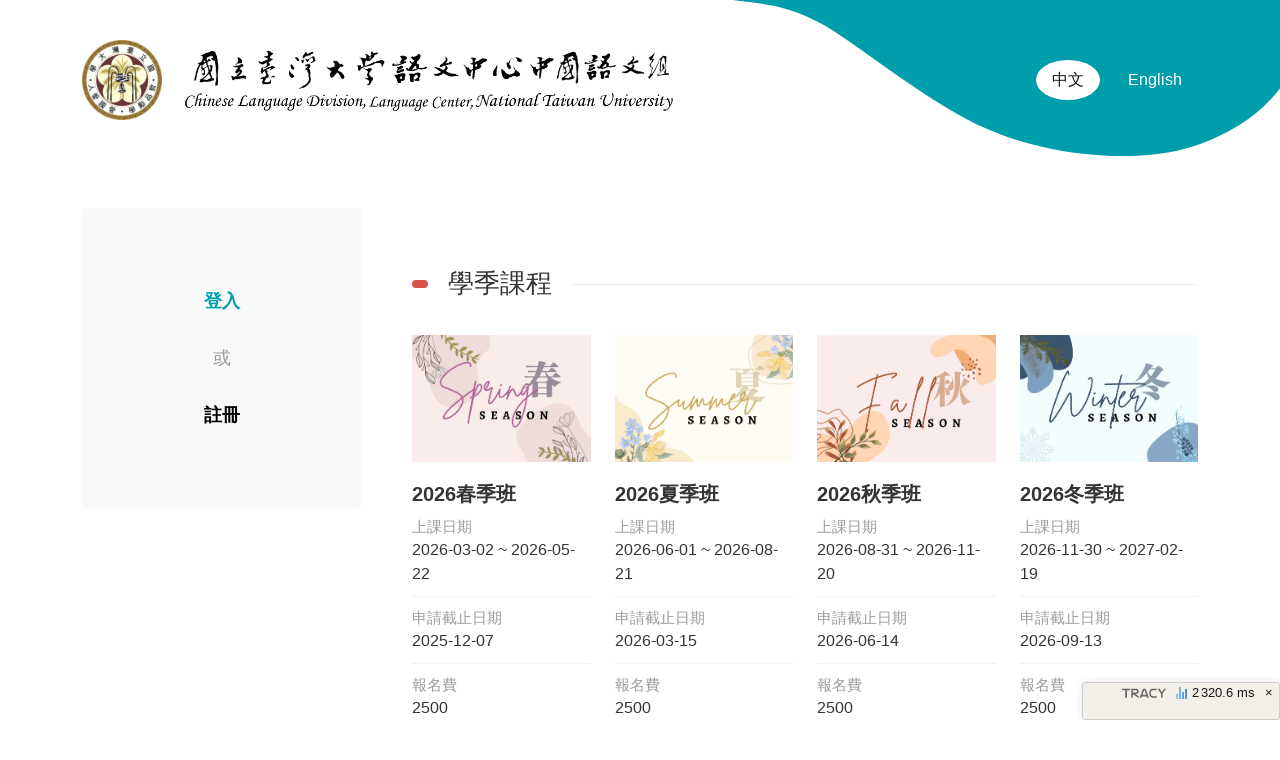

--- FILE ---
content_type: text/css
request_url: https://cld.cloud.ntu.edu.tw/template-custom/stylesheets/custom.css
body_size: 261
content:
body {
    /*font-size: 14px;*/
}

.custom-select {
    color: #0c0f11;
}

.matters-assignment-wrapper .item-hd .item-project {
    font-size: 14px;
}

.md-toast-top-center {
    top: 10vh;
    right: 43vw;
}

@media (max-width: 900px) {
    .md-toast-top-center {
        top: 10vh;
        right: 20vw;
    }
}

@media (min-width: 576px) {
    .date-time-date {
        flex: 0 0 auto;
        width: 50% !important;
    }
}

@media (min-width: 576px) {
    .date-time-range {
        flex: 0 0 auto;
        width: 23% !important;
    }
}

@media (min-width: 576px) {
    .date-range {
        flex: 0 0 auto;
        width: 46% !important;
    }
}



--- FILE ---
content_type: text/javascript
request_url: https://cld.cloud.ntu.edu.tw/jesda-package/custom.js
body_size: 5100
content:
/**
 Custom module for you to write your own javascript functions
 **/
var Jesda = (function () {

    var toastrOptions = {
        closeButton: true,
        debug: false,
        positionClass: "md-toast-top-center",
        onclick: null,
        showDuration: "1000",
        hideDuration: "1000",
        timeOut: "2000",
        extendedTimeOut: "3000",
        showEasing: "swing",
        hideEasing: "linear",
        showMethod: "fadeIn",
        hideMethod: "fadeOut",
    };
    var currentFormList;

    var _initModal = function () {

    };

    var _createModal = function (id, modalType) {
        _initModal();
        var dialogClass = "";
        var modalClass = "";

        modalType = modalType || "";
        switch (modalType) {
            case "fullWidth":
                dialogClass += " modal-fluid modal-dialog-scrollable ";
                break;
            case "large":
                dialogClass += " modal-lg ";
                break;
            case "xlarge":
                dialogClass += " modal-xl ";
                break;
            case 'xxlarge':
                dialogClass += " modal-xxl ";
                break;
            case "small":
                dialogClass += " modal-sm ";
                break;
        }

        if (id == undefined) {
            id = 'modal-' + (new Date()).getTime();
        }

        if ($("#" + id).length == 0) {
            var basic = '<div id="' + id + '" class="modal fade" tabindex="-1" aria-hidden="true">' + '<div class="modal-dialog ' + dialogClass + '">' + '<div class="modal-content">' + '<div class="modal-body p-0"></div>' + '</div>' + '</div>' + '</div>';
            $("body").append(basic);
        }

        return $("#" + id);
    };

    var _handlePageWidth = function () {
        if ($(".jesda-navigation").length) {
            Jesda.fullWidth(false);
            $(".page-content").addClass("bg-white");
        }
    };

    var _lastToastr;

    let _getBootBoxFooter = function (type, setting) {
        let buttonSetting = setting['buttons'] ? setting['buttons'] : {};
        switch (type) {
            case 'dialog':
                let buttonsHtml = Object.keys(buttonSetting).map(btnKey => {
                    let btn = buttonSetting[btnKey];
                    let btnTitle = btn['label'] ? btn['label'] : '';
                    let btnClassName = btn['className'] ? btn['className'] : 'btn btn-default';
                    return `<button type="button" class="${btnClassName} btn-${btnKey}">${btnTitle}</button>`;
                }).join('');
                return `
                <div class="modal-footer">
                    ${buttonsHtml}
                </div>`;
            case 'confirm':
            case 'prompt':

                let confirmTitle = buttonSetting && buttonSetting['confirm'] && buttonSetting['confirm']['label'] ? buttonSetting['confirm']['label'] : '確定';
                let cancelTitle = buttonSetting && buttonSetting['cancel'] && buttonSetting['cancel']['label'] ? buttonSetting['cancel']['label'] : '取消';

                let confirmClassName = buttonSetting && buttonSetting['confirm'] && buttonSetting['confirm']['className'] ? buttonSetting['confirm']['className'] : 'btn btn-primary';
                let cancelClassName = buttonSetting && buttonSetting['cancel'] && buttonSetting['cancel']['className'] ? buttonSetting['cancel']['className'] : 'btn btn-secondary';

                return `
                <div class="modal-footer">
                    <button type="button" class="${confirmClassName} ${type}-button">${confirmTitle}</button>
                    <button type="button" class="${cancelClassName}" data-bs-dismiss="modal">${cancelTitle}</button>
                </div>`;

            case 'alert':
                return `
                <div class="modal-footer">
                    <button type="button" class="btn btn-secondary" data-bs-dismiss="modal">關閉</button>
                </div>`;
        }
        return `<div class="modal-footer"></div>`
    }

    let _getBootBoxHeader = function (type, setting) {
        let title = setting['title'];
        switch (type) {
            case 'confirm':
            case 'alert':
            case 'dialog':
                return `
                <div class="modal-header">
                    <h5 class="modal-title">${title}</h5>
                </div>`;
            case 'prompt':
                return title ? `
                <div class="modal-header">
                    <h5 class="modal-title">${title}</h5>
                </div>` : '';
        }
        return '';
    }

    let _getBootBoxInputHtml = function (setting) {
        let inputType = setting['inputType'];
        let inputOptions = setting['inputOptions'] && setting['inputOptions'].length > 0 ? setting['inputOptions'] : [{
            text: '', value: 1
        }];

        let inputOptionsHtml = [];
        let key = 0;

        let input = '';
        switch (inputType) {
            case 'checkbox':
            case 'radio':
                key = 0;
                inputOptionsHtml = inputOptions.map(item => `
                            <div class="form-check">
                                <input type="${inputType}" 
                                       name="${inputType}-input" 
                                       id="${inputType}-input-${key}" 
                                       value="${item.value}" 
                                       class="form-check-input"
                                       >
                                <label class="form-check-label active" 
                                       for="${inputType}-input-${key++}"
                                       >
                                       ${item.text}
                                </label>
                            </div>`);
                input = `<div>${inputOptionsHtml.join('')}</div>`;
                break;
            case 'select':
                inputOptionsHtml = inputOptions.map(item => `
                                <option value="${item.value}">${item.text}</option>
                            `);
                input = `<select name="${inputType}-input" class="browser-default custom-select">${inputOptionsHtml.join('')}</select>`;
                break;
            default:
                input = `
                        <input class="form-control" type="${inputType}" name="${inputType}-input">
                        `;
                break;
        }
        return input;
    }


    let _getBootBoxContent = function (type, message, setting) {
        switch (type) {
            case 'alert':
            case 'confirm':
            case 'dialog':
                return `<div class="p-3">${message}</div>`;
            case 'prompt':
                let input = _getBootBoxInputHtml(setting);
                return `
<div class="p-3">
    <div class="form-group">
        <label class="form-label">${message}</label>
        ${input}
    </div>
</div>`;
        }
    }

    let _bootBoxEvent = function (type, modelMain, funcInvoke, setting) {
        let typeButton = modelMain.find(`.${type}-button`);

        switch (type) {
            case 'dialog':
                let buttonSetting = setting['buttons'] ? setting['buttons'] : {};

                Object.keys(buttonSetting).forEach(btnKey => {
                    let btn = modelMain.find(`.btn-${btnKey}`);
                    let btnRowSetting = buttonSetting[btnKey];
                    let funcCallBack = btnRowSetting['callback'] ? btnRowSetting['callback'] : () => {
                        console.log(`btn-${btnKey}`)
                    };
                    btn.off('click');
                    btn.on('click', () => {
                        let bootstrapModal = bootstrap.Modal.getOrCreateInstance(modelMain);
                        bootstrapModal.hide();
                        funcCallBack();
                    });
                });
                break;
            case 'confirm':
                if (typeButton.length !== 0) {
                    typeButton.off('click');
                    typeButton.on('click', () => {
                        let bootstrapModal = bootstrap.Modal.getOrCreateInstance(modelMain);
                        bootstrapModal.hide();
                        funcInvoke();
                    });
                }
                break;
            case 'prompt':
                if (typeButton.length !== 0) {
                    typeButton.off('click');
                    let inputType = setting['inputType'];

                    typeButton.on('click', () => {
                        let bootstrapModal = bootstrap.Modal.getOrCreateInstance(modelMain);
                        bootstrapModal.hide();
                        let inputVal = '';
                        switch (inputType) {
                            case 'checkbox':
                                inputVal = $(`input[name=${inputType}-input]:checked`).map(function () {
                                    return $(this).val();
                                }).get();
                                break;
                            case 'radio':
                                inputVal = $(`input[name=${inputType}-input]:checked`).val();
                                break;
                            case 'select':
                                inputVal = $(`select[name=${inputType}-input]`).find(":selected").val();
                                break;
                            default:
                                inputVal = $(`input[name=${inputType}-input]`).val();
                                break;
                        }
                        funcInvoke(inputVal);
                    });
                }
                break;
        }
    }

    let _createBootBox = function (type, size, title, message, funcInvoke, setting = {}) {
        let modelMain = _createModal(type, size);
        let content = modelMain.find('.modal-content');
        let body = modelMain.find('.modal-body');

        let bodyContent = _getBootBoxContent(type, message, setting);

        body.html('');
        body.append(bodyContent);

        setting['title'] = setting['title'] ? setting['title'] : title;

        if (modelMain.find('.modal-header').length === 0) {
            let modalHeader = _getBootBoxHeader(type, setting);
            content.prepend(modalHeader);
        }

        modelMain.find('.modal-title').text(title);

        if (modelMain.find('.modal-footer').length === 0) {
            let modalFooter = _getBootBoxFooter(type, setting);
            content.append(modalFooter);
        }

        _bootBoxEvent(type, modelMain, funcInvoke, setting);

        let bootstrapModal = bootstrap.Modal.getOrCreateInstance(modelMain);
        bootstrapModal.show();
    };

    // public functions
    return {
        init: function () {
            _handlePageWidth();
        },
        alert: function (message, title = '通知') {
            _createBootBox('alert', 'large', title, message, null);
        },
        confirm: function (message, funcInvoke, title = '通知', setting = {}) {
            _createBootBox('confirm', 'large', title, message, funcInvoke, setting);
        },
        prompt: function (message, funcInvoke, title = '', setting = {}) {
            setting['inputType'] = setting['inputType'] ? setting['inputType'] : 'input';
            _createBootBox('prompt', 'large', title, message, funcInvoke, setting);
        },
        promptConfig: function (setting) {
            let title = setting['title'] ? setting['title'] : '';
            let message = setting['message'] ? setting['message'] : '';
            let funcInvoke = setting['callback'] ? setting['callback'] : (item) => {
                console.log(item)
            };
            _createBootBox('prompt', 'large', title, message, funcInvoke, setting)
        },
        dialog: function (setting) {
            let title = setting['title'] ? setting['title'] : '';
            let message = setting['message'] ? setting['message'] : '';
            let modalSize = setting['size'] ? setting['size'] : 'large';
            _createBootBox('dialog', modalSize, title, message, null, setting);
        },
        message: function (type, msg, title) {
            if (title === undefined) title = type;
            type = type.toLowerCase();

            if (_lastToastr) {
                toastr.clear(_lastToastr);
            }

            toastr.options = toastrOptions;

            _lastToastr = toastr[type](msg, title);
        },

        fullWidth: function (boolean) {
            if (boolean === undefined) {
                boolean = true;
            }

            if (boolean) {
                $("body").addClass("page-full-width");
            } else {
                $("body").removeClass("page-full-width");
            }
        },

        modal: function (url, id, load, callback, modalType) {

            var autoRemove = false;
            if (id == undefined) autoRemove = true;

            var $modal = _createModal(id, modalType);

            var $load = $modal;
            if (load != undefined) {
                $load = $modal.find(load);
            } else {
                $load = $modal.find(".modal-body");
            }

            url = url + '?_=' + uid();

            // create the backdrop and wait for next modal to be triggered
            // $("body").modalmanager("loading");
            let modalInstance = $modal[0];

            $load.load(url, function (responseText, textStatus, XMLHttpRequest) {

                if (textStatus == "error") {
                    Jesda.message("Error", "Error " + XMLHttpRequest.status);
                } else if (textStatus == "success") {
                    $modal.appendTo("body");
                    let bootstrapModal = bootstrap.Modal.getOrCreateInstance(modalInstance);
                    bootstrapModal.show();
                }

                if (callback != undefined) {
                    callback($modal.attr("id"));
                }
            });
            $modal.on("hidden.bs.modal", function (e) {
                if (autoRemove) {
                    let bootstrapModal = bootstrap.Modal.getOrCreateInstance(modalInstance);
                    bootstrapModal.dispose();
                    $modal.remove();
                }
            });

            return $modal;
        },

        // 跳出 Dialog 編輯資料
        formModal: function (formAjaxUrl, dialogId, dialogSize) {

            if (formAjaxUrl == undefined || formAjaxUrl == '') {
                Jesda.message("Error", "Ajax url is empty");
                return;
            }

            if (dialogSize == undefined) {
                dialogSize = 'large';
            }
            Jesda.modal(formAjaxUrl, dialogId, null, null, dialogSize)
        },

        formList: {
            remove: function (id, obj) {
                if (!$(".form-list-check-" + id + ":checked").length) {
                    Jesda.message("Error", "沒有選取要刪除資料");
                    return;
                }

                var _sn = [];
                $(".form-list-check-" + id + ":checked").each(function () {
                    _sn.push($(this).val());
                });

                var _url = $(obj).attr("data-url");
                if (!_url) {
                    Jesda.message("Error", "button沒有設定data-url");
                    return;
                }

                Jesda.confirm("確認要將資料刪除? 刪除後就不能再還原!!!", function (result) {
                    if (result) {
                        if ($.blockUI) {
                            App.blockUI({
                                target: $(obj).closest(".formList"),
                            });
                        }

                        $.ajax({
                            url: _url, data: {sn: _sn}, success: function (response) {
                                if (response == "OK") {
                                    Jesda.formList.load(obj);
                                    Jesda.message("Success", "刪除成功");
                                } else {
                                    Jesda.message("Error", response);
                                }

                                if ($.blockUI) {
                                    App.unblockUI({
                                        target: $(obj).closest(".formList"),
                                    });
                                }
                            }, error: function (xhr) {
                                console.log(xhr.responseText);
                            },
                        });
                    }
                });
            },

            load: function (obj) {
                var frame = $(obj).closest(".formList");
                var link = frame.attr("data-link");

                $.ajax({
                    url: link, beforeSend: function () {
                        App.blockUI({target: frame});
                    }, success: function (html) {
                        frame.html(html);
                        App.initUniform("input[type=checkbox]");
                    }, error: function (xhr) {
                        console.log(xhr.responseText);
                    }, complete: function () {
                        App.unblockUI({target: frame});
                    },
                });
            },

            reload: function (obj) {
                Jesda.formList.load(obj);
                //Jesda.message('success', '更新成功');
            },

            checkall: function (id, obj) {
                $(".form-list-check-" + id).prop("checked", $(obj).prop("checked"));
                App.updateUniform(".form-list-check-" + id);
            },

            modalOpen: function (url, obj, modalType) {
                var reloadFormList = function () {
                    Jesda.formList.reload(obj);
                };

                var changeSubmit = function (id) {
                    $("#" + id)
                        .find("button[type=submit]")
                        .click(function (e) {
                            e.preventDefault ? e.preventDefault() : (e.returnValue = false);
                            Jesda.formList.formSubmit("#" + id, reloadFormList);
                        });
                };

                var modal = Jesda.modal(url, undefined, undefined, changeSubmit, modalType);
            },

            formSubmit: function (obj, successCallback, errorCallback) {
                var $form = $(obj).find("form");
                var _url = $form.attr("action");

                $(obj)
                    .find("button[type=submit]")
                    .button("loading");

                var formData = Jesda.formList.formatFormData(obj);

                $.ajax({
                    url: _url, type: "POST", data: formData, cache: false, processData: false, // Don't process the files
                    contentType: false, // Set content type to false as jQuery will tell the server its a query string request
                    success: function (response) {
                        if (response == "OK") {
                            Jesda.message("Success", "儲存成功");
                            if (successCallback !== undefined) {
                                successCallback();
                            }
                            $(obj).modal("hide");
                        } else {
                            if (errorCallback !== undefined) {
                                errorCallback();
                            }
                            Jesda.message("Error", response);
                        }

                        $(obj)
                            .find("button[type=submit]")
                            .button("reset");
                    }, error: function (xhr, status) {
                        console.log("error:" + xhr.responseText + status);
                    },
                });
            },

            formatFormData: function (obj) {
                var $form = $(obj).find("form");
                var formData = new FormData($form[0]);
                $form.find("input:file").each(function () {
                    formData.append($(this).attr("name"), $(this)[0].files[0]);
                });

                return formData;
            },
        },
    };
})();

function JdSubmit(id) {
    if (id) {
        $("#" + id).submit();
    } else {
        $("form").submit();
    }
}

function JdSubmitAndExit(id) {
    if ($("#close").length == 0) {
        var _form = id ? $("#" + id) : $("form");
        _form.prepend('<input type="hidden" id="close" name="close" value="1" />');
    } else {
        $("#close").val(1);
    }

    JdSubmit(id);
}

function JdSubmitAndNext(id) {
    if (id) {
        $("#" + id)
            .prepend('<input type="hidden" name="new" value="1" />')
            .submit();
    } else {
        $("form")
            .prepend('<input type="hidden" name="new" value="1" />')
            .submit();
    }
}

function maskPage(_msgText) {
    if (!$.blockUI) {
        // 以一個 JS 檔換算所在相對路徑
        var _blockUiJsPath = $('script[src$="/jesda-package/custom.js"]')
            .attr("src")
            .replace(/\jesda\/custom\.js$/, "js/jquery.blockUI.js");

        $.getScript(_blockUiJsPath, function (data, textStatus, jqxhr) {
            maskPageShow(_msgText);
        });
    } else {
        maskPageShow(_msgText);
    }
}

function maskPageShow(_msgText) {
    _msgText = _msgText || "資料處理中，請稍候";
    if (!_msgText) return;

    // 以一個 JS 檔換算所在相對路徑
    var _loadingImgPath = $('script[src$="/jesda-package/custom.js"]')
        .attr("src")
        .replace(/\jesda\/custom\.js$/, "template/assets/loading.gif");

    $.blockUI({
        message: '<div style="font-size: 17px;"><i class="fa fa-spinner fa-spin"></i><span class="ml-2"> ' + _msgText + "</span></div>",
        baseZ: 1500,
        css: {
            border: "none",
            width: "50%",
            height: "68px",
            left: "25%",
            padding: "22px",
            "-webkit-border-radius": "5px",
            "-moz-border-radius": "5px",
            backgroundColor: "#000",
            opacity: 0.55,
            color: "#fff",
        },
        overlayCSS: {backgroundColor: "#999"},
    });
}

function maskPageUnset() {
    setTimeout(function () {
        $.unblockUI();
    }, 100);
}

function uid() {
    var result = '';
    for (var i = 0; i < 32; i++) result += Math.floor(Math.random() * 16).toString(16).toUpperCase();
    return result
}


--- FILE ---
content_type: text/javascript
request_url: https://cld.cloud.ntu.edu.tw/jesda-package/jesda.js
body_size: 925
content:
var ConfirmSaveBeforeExit = true; // 離開頁面前先儲存
var DataChanged = false;
var TabClosed = false;

function JdCloseTab(url) {
    if (TabClosed) return;
    if (DataChanged && !confirm('資料已修改尚未儲存！確定要離開此網頁？')) {
        return;
    }
    TabClosed = true;
    location.href = url;
}

function JdGoto(url) {
    if (ConfirmSaveBeforeExit && DataChanged && !confirm('資料已修改尚未儲存！確定要離開此網頁？')) {
        return;
    }
    location.href = url;
}

function JdResizeHeight(selector, marginTop, minHeight)
{
    var windowHeight = $(window).height();
    var blockHeight = windowHeight - marginTop;
    if (windowHeight - marginTop > minHeight) {
        $(selector).css('height', blockHeight +'px');
    }
}

/**
 *  將項目加入列表中
 *
 * @param object  list       Select Object
 * @param integer item_value Value of item
 * @param string  item_name  Name of item
 */
function _JdListItemAdd(list, op) {

    if (op.value == '') return;

    if (list.options.length == 1 && list.options[0].value == '') {
        list.options.length = 0;
    }

    var oSelected = null;
    if (list.selectedIndex >= 0) {
        oSelected = list.options[list.selectedIndex];
    }

    var oOption = document.createElement("OPTION");
    oOption.text = op.text;
    oOption.value = op.value;
    try {
        list.add(oOption, oSelected);
    } catch (e) {
        list.add(oOption, list.selectedIndex);
    }
}
/**
 * 選取或移除權限
 *
 * @param object src  Source SELECT object
 * @param object dest Dest SELECT object
 * @param array  perm All perms
 */
function JdItemMove(src, dest) {
    var list_src  = $('#'+src).get(0);
    var list_dest = $('#'+dest).get(0);
    for(var i=0; i<list_src.options.length; i++) {
        if (list_src.options[i].selected) {
            _JdListItemAdd(list_dest, list_src.options[i]);
        }
    }
    for(var i=list_src.options.length-1; i>=0; i--) {
        if (list_src.options[i].selected) {
            list_src.remove(list_src.options[i].index);
        }
    }
}
/**
 * 選取或移除全部權限
 *
 * @param object src  Source SELECT object
 * @param object dest Dest SELECT object
 * @param array  perm All perms
 */
function JdItemAll(src, dest) {
    var list_src  = $('#'+src).get(0);
    var list_dest = $('#'+dest).get(0);
    while(list_src.options.length > 0) {
        _JdListItemAdd(list_dest, list_src.options[0]);
        list_src.remove(0);
    }
    list_src.length = 0;
}

--- FILE ---
content_type: image/svg+xml
request_url: https://cld.cloud.ntu.edu.tw/template-custom/defaults/assets/bg-wave.svg
body_size: 639
content:
<?xml version="1.0" encoding="utf-8"?>
<!-- Generator: Adobe Illustrator 26.4.1, SVG Export Plug-In . SVG Version: 6.00 Build 0)  -->
<svg version="1.1" id="圖層_2" xmlns="http://www.w3.org/2000/svg" xmlns:xlink="http://www.w3.org/1999/xlink" x="0px" y="0px"
	 viewBox="0 0 586 156" style="enable-background:new 0 0 586 156;" xml:space="preserve">
<style type="text/css">
	.st0{fill-rule:evenodd;clip-rule:evenodd;fill:#009DAA;}
</style>
<path class="st0" d="M0-0.16c376,0,525.33,0,586,0c-17,83-58.81,122.8-120,145c-55.97,20.31-158.55,14.48-234-27
	c-54.48-29.95-103.34-70.8-139.72-92.47C53.69,2.39,20.12,3.2,0-0.16z"/>
</svg>


--- FILE ---
content_type: application/javascript; charset=UTF-8
request_url: https://cld.cloud.ntu.edu.tw/apply?_tracy_bar=js&v=2.9.5&XDEBUG_SESSION_STOP=1
body_size: 14778
content:
'use strict';
(function(){
	var el = document.createElement('style');
	el.setAttribute('nonce', document.currentScript.getAttribute('nonce') || document.currentScript.nonce);
	el.className='tracy-debug';
	el.textContent="tracy-div:not(a b),tracy-div:not(a b) *{font: inherit;line-height: inherit;color: inherit;background: transparent;margin: 0;padding: 0;border: none;text-align: inherit;list-style: inherit;opacity: 1;border-radius: 0;box-shadow: none;text-shadow: none;box-sizing: border-box;text-decoration: none;text-transform: inherit;white-space: inherit;float: none;clear: none;max-width: initial;min-width: initial;max-height: initial;min-height: initial}tracy-div:not(a b) *:hover{color: inherit;background: transparent}tracy-div:not(a b) *:not(svg):not(img):not(table){width: initial;height: initial}tracy-div:not(a b):before,tracy-div:not(a b):after,tracy-div:not(a b) *:before,tracy-div:not(a b) *:after{all: unset}tracy-div:not(a b) b,tracy-div:not(a b) strong{font-weight: bold}tracy-div:not(a b) small{font-size: smaller}tracy-div:not(a b) i,tracy-div:not(a b) em{font-style: italic}tracy-div:not(a b) big{font-size: larger}tracy-div:not(a b) small,tracy-div:not(a b) sub,tracy-div:not(a b) sup{font-size: smaller}tracy-div:not(a b) ins{text-decoration: underline}tracy-div:not(a b) del{text-decoration: line-through}tracy-div:not(a b) table{border-collapse: collapse}tracy-div:not(a b) pre{font-family: monospace;white-space: pre}tracy-div:not(a b) code,tracy-div:not(a b) kbd,tracy-div:not(a b) samp{font-family: monospace}tracy-div:not(a b) input{background-color: white;padding: 1px;border: 1px solid}tracy-div:not(a b) textarea{background-color: white;border: 1px solid;padding: 2px;white-space: pre-wrap}tracy-div:not(a b) select{border: 1px solid;white-space: pre}tracy-div:not(a b) article,tracy-div:not(a b) aside,tracy-div:not(a b) details,tracy-div:not(a b) div,tracy-div:not(a b) figcaption,tracy-div:not(a b) footer,tracy-div:not(a b) form,tracy-div:not(a b) header,tracy-div:not(a b) hgroup,tracy-div:not(a b) main,tracy-div:not(a b) nav,tracy-div:not(a b) section,tracy-div:not(a b) summary,tracy-div:not(a b) pre,tracy-div:not(a b) p,tracy-div:not(a b) dl,tracy-div:not(a b) dd,tracy-div:not(a b) dt,tracy-div:not(a b) blockquote,tracy-div:not(a b) figure,tracy-div:not(a b) address,tracy-div:not(a b) h1,tracy-div:not(a b) h2,tracy-div:not(a b) h3,tracy-div:not(a b) h4,tracy-div:not(a b) h5,tracy-div:not(a b) h6,tracy-div:not(a b) ul,tracy-div:not(a b) ol,tracy-div:not(a b) li,tracy-div:not(a b) hr{display: block}tracy-div:not(a b) a,tracy-div:not(a b) b,tracy-div:not(a b) big,tracy-div:not(a b) code,tracy-div:not(a b) em,tracy-div:not(a b) i,tracy-div:not(a b) small,tracy-div:not(a b) span,tracy-div:not(a b) strong{display: inline}tracy-div:not(a b) table{display: table}tracy-div:not(a b) tr{display: table-row}tracy-div:not(a b) col{display: table-column}tracy-div:not(a b) colgroup{display: table-column-group}tracy-div:not(a b) tbody{display: table-row-group}tracy-div:not(a b) thead{display: table-header-group}tracy-div:not(a b) tfoot{display: table-footer-group}tracy-div:not(a b) td{display: table-cell}tracy-div:not(a b) th{display: table-cell}tracy-div:not(a b) .tracy-sortable>:first-child>tr:first-child>*{position: relative}tracy-div:not(a b) .tracy-sortable>:first-child>tr:first-child>*:hover:before{position: absolute;right: .3em;content:\"\\21C5\";opacity: .4;font-weight: normal}tracy-div:not(a b) .tracy-dump div{padding-left: 3ex}tracy-div:not(a b) .tracy-dump div div{border-left: 1px solid rgba(0,0,0,.1);margin-left: .5ex}tracy-div:not(a b) .tracy-dump div div:hover{border-left-color: rgba(0,0,0,.25)}tracy-div:not(a b) .tracy-dump{background: #FDF5CE;padding: .4em .7em;border: 1px dotted silver;overflow: auto}tracy-div:not(a b) table .tracy-dump.tracy-dump{padding: 0;margin: 0;border: none}tracy-div:not(a b) .tracy-dump-location{color: gray;font-size: 80%;text-decoration: none;background: none;opacity: .5;float: right;cursor: pointer}tracy-div:not(a b) .tracy-dump-location:hover,tracy-div:not(a b) .tracy-dump-location:focus{color: gray;background: none;opacity: 1}tracy-div:not(a b) .tracy-dump-array,tracy-div:not(a b) .tracy-dump-object{color: #C22}tracy-div:not(a b) .tracy-dump-string{color: #35D;white-space: break-spaces}tracy-div:not(a b) div.tracy-dump-string{position: relative;padding-left: 3.5ex}tracy-div:not(a b) .tracy-dump-lq{margin-left: calc(-1ex - 1px)}tracy-div:not(a b) div.tracy-dump-string:before{content:'';position: absolute;left: calc(3ex - 1px);top: 1.5em;bottom: 0;border-left: 1px solid rgba(0,0,0,.1)}tracy-div:not(a b) .tracy-dump-virtual span,tracy-div:not(a b) .tracy-dump-dynamic span,tracy-div:not(a b) .tracy-dump-string span{color: rgba(0,0,0,0.5)}tracy-div:not(a b) .tracy-dump-virtual i,tracy-div:not(a b) .tracy-dump-dynamic i,tracy-div:not(a b) .tracy-dump-string i{font-size: 80%;font-style: normal;color: rgba(0,0,0,0.5);user-select: none}tracy-div:not(a b) .tracy-dump-number{color: #090}tracy-div:not(a b) .tracy-dump-null,tracy-div:not(a b) .tracy-dump-bool{color: #850}tracy-div:not(a b) .tracy-dump-virtual{font-style: italic}tracy-div:not(a b) .tracy-dump-public::after{content:' pub'}tracy-div:not(a b) .tracy-dump-protected::after{content:' pro'}tracy-div:not(a b) .tracy-dump-private::after{content:' pri'}tracy-div:not(a b) .tracy-dump-public::after,tracy-div:not(a b) .tracy-dump-protected::after,tracy-div:not(a b) .tracy-dump-private::after,tracy-div:not(a b) .tracy-dump-hash{font-size: 85%;color: rgba(0,0,0,0.5)}tracy-div:not(a b) .tracy-dump-indent{display: none}tracy-div:not(a b) .tracy-dump-highlight{background: #C22;color: white;border-radius: 2px;padding: 0 2px;margin: 0 -2px}tracy-div:not(a b) span[data-tracy-href]{border-bottom: 1px dotted rgba(0,0,0,.2)}tracy-div:not(a b) .tracy-toggle:after{content:'';display: inline-block;vertical-align: middle;line-height: 0;border-top: .6ex solid;border-right: .6ex solid transparent;border-left: .6ex solid transparent;transform: scale(1,1.5);margin: 0 .2ex 0 .7ex;transition: .1s transform;opacity: .5}tracy-div:not(a b) .tracy-toggle.tracy-collapsed:after{transform: rotate(-90deg) scale(1,1.5) translate(.1ex,0)}tracy-div:not(a b) .tracy-tab-label{user-select: none}tracy-div:not(a b) .tracy-tab-panel:not(.tracy-active){display: none}#tracy-debug{display: none;direction: ltr}body#tracy-debug{display: block}#tracy-debug:not(body){position: absolute;left: 0;top: 0}#tracy-debug a{color: #125EAE;text-decoration: none}#tracy-debug a:hover,#tracy-debug a:focus{background-color: #125EAE;color: white}#tracy-debug h2,#tracy-debug h3,#tracy-debug p{margin: .4em 0}#tracy-debug table{background: #FDF5CE;width: 100%}#tracy-debug tr:nth-child(2n) td{background: rgba(0,0,0,0.02)}#tracy-debug td,#tracy-debug th{border: 1px solid #E6DFBF;padding: 2px 5px;vertical-align: top;text-align: left}#tracy-debug th{background: #F4F3F1;color: #655E5E;font-size: 90%;font-weight: bold}#tracy-debug pre,#tracy-debug code{font: 9pt\/1.5 Consolas,monospace}#tracy-debug table .tracy-right{text-align: right}#tracy-debug svg{display: inline}#tracy-debug-bar{font: normal normal 13px\/1.55 Tahoma,sans-serif;color: #333;border: 1px solid #c9c9c9;background: #EDEAE0 url('data:image\/png;base64,R0lGODlhAQAUALMAAOzq4e\/t5e7s4\/Dt5vDu5e3r4vDu5uvp4O\/t5AAAAAAAAAAAAAAAAAAAAAAAAAAAACH5BAAAAAAALAAAAAABABQAAAQM0EgySEAYi1LA+UcEADs=') top;background-size: 1em;position: fixed;min-width: 50px;white-space: nowrap;z-index: 30000;opacity: .9;transition: opacity 0.2s;will-change: opacity,top,left;border-radius: 3px;box-shadow: 1px 1px 10px rgba(0,0,0,.15)}#tracy-debug-bar:hover{opacity: 1;transition: opacity 0.1s}#tracy-debug-bar .tracy-row{list-style: none none;display: flex}#tracy-debug-bar .tracy-row:not(:first-child){background: #d5d2c6;opacity: .8}#tracy-debug-bar .tracy-row[data-tracy-group=\"ajax\"]{animation: tracy-row-flash .2s ease}@keyframes tracy-row-flash{0%{background: #c9c0a0}}#tracy-debug-bar .tracy-row:not(:first-child) li:first-child{width: 4.1em;text-align: center}#tracy-debug-bar img{vertical-align: bottom;position: relative;top: -2px}#tracy-debug-bar svg{vertical-align: bottom;width: 1.23em;height: 1.55em}#tracy-debug-bar .tracy-label{margin-left: .2em}#tracy-debug-bar li>a,#tracy-debug-bar li>span{color: #000;display: block;padding: 0 .4em}#tracy-debug-bar li>a:hover{color: black;background: #c3c1b8}#tracy-debug-bar li:first-child{cursor: move}#tracy-debug-logo svg{width: 3.4em;margin: 0 .2em 0 .5em}#tracy-debug .tracy-panel{display: none;font: normal normal 12px\/1.5 sans-serif;background: white;color: #333;text-align: left}body#tracy-debug .tracy-panel{display: block}#tracy-debug h1{font: normal normal 23px\/1.4 Tahoma,sans-serif;color: #575753;margin: -5px -5px 5px;padding: 0 5px 0 5px;word-wrap: break-word}#tracy-debug .tracy-inner{overflow: auto;flex: 1}#tracy-debug .tracy-panel .tracy-icons{display: none}#tracy-debug .tracy-panel-ajax h1::after,#tracy-debug .tracy-panel-redirect h1::after{content:'ajax';float: right;font-size: 65%;margin: 0 .3em}#tracy-debug .tracy-panel-redirect h1::after{content:'redirect'}#tracy-debug .tracy-mode-peek,#tracy-debug .tracy-mode-float{position: fixed;flex-direction: column;padding: 10px;min-width: 200px;min-height: 80px;border-radius: 5px;box-shadow: 1px 1px 20px rgba(102,102,102,0.36);border: 1px solid rgba(0,0,0,0.1)}#tracy-debug .tracy-mode-peek,#tracy-debug .tracy-mode-float:not(.tracy-panel-resized){max-width: 700px;max-height: 500px}@media (max-height: 555px){#tracy-debug .tracy-mode-peek,#tracy-debug .tracy-mode-float:not(.tracy-panel-resized){max-height: 100vh}}#tracy-debug .tracy-mode-peek h1{cursor: move}#tracy-debug .tracy-mode-float{display: flex;opacity: .95;transition: opacity 0.2s;will-change: opacity,top,left;overflow: auto;resize: both}#tracy-debug .tracy-focused{display: flex;opacity: 1;transition: opacity 0.1s}#tracy-debug .tracy-mode-float h1{cursor: move;padding-right: 25px}#tracy-debug .tracy-mode-float .tracy-icons{display: block;position: absolute;top: 0;right: 5px;font-size: 18px}#tracy-debug .tracy-mode-window{padding: 10px}#tracy-debug .tracy-icons a{color: #575753}#tracy-debug .tracy-icons a:hover{color: white}#tracy-debug .tracy-inner-container{min-width: 100%;float: left}@media print{#tracy-debug *{display: none}}.tracy-collapsed{display: none}.tracy-toggle.tracy-collapsed{display: inline}.tracy-toggle{cursor: pointer;user-select: none;white-space: nowrap}.tracy-toggle:after{content:'';display: inline-block;vertical-align: middle;line-height: 0;border-top: .6ex solid;border-right: .6ex solid transparent;border-left: .6ex solid transparent;transform: scale(1,1.5);margin: 0 .2ex 0 .7ex;transition: .1s transform;opacity: .5}.tracy-toggle.tracy-collapsed:after{transform: rotate(-90deg) scale(1,1.5) translate(.1ex,0)}.tracy-sortable>:first-child>tr:first-child>*{position: relative}.tracy-sortable>:first-child>tr:first-child>*:hover:before{position: absolute;right: .3em;content:\"\\21C5\";opacity: .4;font-weight: normal}.tracy-tab-label{user-select: none}.tracy-tab-panel:not(.tracy-active){display: none}.tracy-dump.tracy-light{text-align: left;color: #444;background: #fdf9e2;border-radius: 4px;padding: 1em;margin: 1em 0;word-break: break-all;white-space: pre-wrap}.tracy-dump.tracy-light div{padding-left: 2.5ex}.tracy-dump.tracy-light div div{border-left: 1px solid rgba(0,0,0,.1);margin-left: .5ex}.tracy-dump.tracy-light div div:hover{border-left-color: rgba(0,0,0,.25)}.tracy-light .tracy-dump-location{color: gray;font-size: 80%;text-decoration: none;background: none;opacity: .5;float: right;cursor: pointer}.tracy-light .tracy-dump-location:hover,.tracy-light .tracy-dump-location:focus{opacity: 1}.tracy-light .tracy-dump-array,.tracy-light .tracy-dump-object{color: #C22;user-select: text}.tracy-light .tracy-dump-string{color: #35D;white-space: break-spaces}.tracy-light div.tracy-dump-string{position: relative;padding-left: 3.5ex}.tracy-light .tracy-dump-lq{margin-left: calc(-1ex - 1px)}.tracy-light div.tracy-dump-string:before{content:'';position: absolute;left: calc(3ex - 1px);top: 1.5em;bottom: 0;border-left: 1px solid rgba(0,0,0,.1)}.tracy-light .tracy-dump-virtual span,.tracy-light .tracy-dump-dynamic span,.tracy-light .tracy-dump-string span{color: rgba(0,0,0,0.5)}.tracy-light .tracy-dump-virtual i,.tracy-light .tracy-dump-dynamic i,.tracy-light .tracy-dump-string i{font-size: 80%;font-style: normal;color: rgba(0,0,0,0.5);user-select: none}.tracy-light .tracy-dump-number{color: #090}.tracy-light .tracy-dump-null,.tracy-light .tracy-dump-bool{color: #850}.tracy-light .tracy-dump-virtual{font-style: italic}.tracy-light .tracy-dump-public::after{content:' pub'}.tracy-light .tracy-dump-protected::after{content:' pro'}.tracy-light .tracy-dump-private::after{content:' pri'}.tracy-light .tracy-dump-public::after,.tracy-light .tracy-dump-protected::after,.tracy-light .tracy-dump-private::after,.tracy-light .tracy-dump-hash{font-size: 85%;color: rgba(0,0,0,0.35)}.tracy-light .tracy-dump-indent{display: none}.tracy-light .tracy-dump-highlight{background: #C22;color: white;border-radius: 2px;padding: 0 2px;margin: 0 -2px}span[data-tracy-href]{border-bottom: 1px dotted rgba(0,0,0,.2)}.tracy-light .tracy-dump-flash{animation: tracy-dump-flash .2s ease}@keyframes tracy-dump-flash{0%{background: #c0c0c033}}.tracy-dump.tracy-dark{text-align: left;color: #f8f8f2;background: #29292e;border-radius: 4px;padding: 1em;margin: 1em 0;word-break: break-all;white-space: pre-wrap}.tracy-dump.tracy-dark div{padding-left: 2.5ex}.tracy-dump.tracy-dark div div{border-left: 1px solid rgba(255,255,255,.1);margin-left: .5ex}.tracy-dump.tracy-dark div div:hover{border-left-color: rgba(255,255,255,.25)}.tracy-dark .tracy-dump-location{color: silver;font-size: 80%;text-decoration: none;background: none;opacity: .5;float: right;cursor: pointer}.tracy-dark .tracy-dump-location:hover,.tracy-dark .tracy-dump-location:focus{opacity: 1}.tracy-dark .tracy-dump-array,.tracy-dark .tracy-dump-object{color: #f69c2e;user-select: text}.tracy-dark .tracy-dump-string{color: #3cdfef;white-space: break-spaces}.tracy-dark div.tracy-dump-string{position: relative;padding-left: 3.5ex}.tracy-dark .tracy-dump-lq{margin-left: calc(-1ex - 1px)}.tracy-dark div.tracy-dump-string:before{content:'';position: absolute;left: calc(3ex - 1px);top: 1.5em;bottom: 0;border-left: 1px solid rgba(255,255,255,.1)}.tracy-dark .tracy-dump-virtual span,.tracy-dark .tracy-dump-dynamic span,.tracy-dark .tracy-dump-string span{color: rgba(255,255,255,0.5)}.tracy-dark .tracy-dump-virtual i,.tracy-dark .tracy-dump-dynamic i,.tracy-dark .tracy-dump-string i{font-size: 80%;font-style: normal;color: rgba(255,255,255,0.5);user-select: none}.tracy-dark .tracy-dump-number{color: #77d285}.tracy-dark .tracy-dump-null,.tracy-dark .tracy-dump-bool{color: #f3cb44}.tracy-dark .tracy-dump-virtual{font-style: italic}.tracy-dark .tracy-dump-public::after{content:' pub'}.tracy-dark .tracy-dump-protected::after{content:' pro'}.tracy-dark .tracy-dump-private::after{content:' pri'}.tracy-dark .tracy-dump-public::after,.tracy-dark .tracy-dump-protected::after,.tracy-dark .tracy-dump-private::after,.tracy-dark .tracy-dump-hash{font-size: 85%;color: rgba(255,255,255,0.35)}.tracy-dark .tracy-dump-indent{display: none}.tracy-dark .tracy-dump-highlight{background: #C22;color: white;border-radius: 2px;padding: 0 2px;margin: 0 -2px}span[data-tracy-href]{border-bottom: 1px dotted rgba(255,255,255,.2)}.tracy-dark .tracy-dump-flash{animation: tracy-dump-flash .2s ease}@keyframes tracy-dump-flash{0%{background: #c0c0c033}}:root{--tracy-space: 16px}@media (max-width: 600px){:root{--tracy-space: 8px}}html.tracy-bs-visible,html.tracy-bs-visible body{display: block;overflow: auto}#tracy-bs{font: 9pt\/1.5 Verdana,sans-serif;background: white;color: #333;position: absolute;z-index: 20000;left: 0;top: 0;width: 100%;text-align: left}#tracy-bs a{text-decoration: none;color: #328ADC;padding: 0 4px;margin: 0 -4px}#tracy-bs a+a{margin-left: 0}#tracy-bs a:hover,#tracy-bs a:focus{color: #085AA3}#tracy-bs-toggle{position: absolute;right: .5em;top: .5em;text-decoration: none;background: #CD1818;color: white!important;padding: 3px}#tracy-bs-toggle.tracy-collapsed{position: fixed}.tracy-bs-main{display: flex;flex-direction: column;padding-bottom: 80vh}.tracy-bs-main.tracy-collapsed{display: none}#tracy-bs p,#tracy-bs table,#tracy-bs pre,#tracy-bs h1,#tracy-bs h2,#tracy-bs h3{margin: 0 0 var(--tracy-space)}#tracy-bs h1{font-size: 15pt;font-weight: normal;text-shadow: 1px 1px 2px rgba(0,0,0,.3)}#tracy-bs h1 span{white-space: pre-wrap}#tracy-bs h2{font-size: 14pt;font-weight: normal;margin-top: var(--tracy-space)}#tracy-bs h3{font-size: 10pt;font-weight: bold}#tracy-bs pre,#tracy-bs code,#tracy-bs table{font: 9pt\/1.5 Consolas,monospace!important}#tracy-bs pre,#tracy-bs table{background: #FDF5CE;padding: .4em .7em;border: 2px solid #ffffffa6;box-shadow: 1px 2px 6px #00000005;overflow: auto}#tracy-bs table pre{padding: 0;margin: 0;border: none;box-shadow: none}#tracy-bs table{border-collapse: collapse;width: 100%}#tracy-bs td,#tracy-bs th{vertical-align: top;text-align: left;padding: 2px 6px;border: 1px solid #e6dfbf}#tracy-bs th{font-weight: bold}#tracy-bs tr>:first-child{width: 20%}#tracy-bs tr:nth-child(2n),#tracy-bs tr:nth-child(2n) pre{background-color: #F7F0CB}#tracy-bs .tracy-footer--sticky{position: fixed;width: 100%;bottom: 0}#tracy-bs footer ul{font-size: 7pt;padding: var(--tracy-space);margin: var(--tracy-space) 0 0;color: #777;background: #F6F5F3;border-top: 1px solid #DDD;list-style: none}#tracy-bs .tracy-footer-logo{position: relative}#tracy-bs .tracy-footer-logo a{position: absolute;bottom: 0;right: 0;width: 100px;height: 50px;background: url('data:image\/png;base64,iVBORw0KGgoAAAANSUhEUgAAAFoAAAAUBAMAAAD\/1DctAAAAMFBMVEWupZzj39rEvbTy8O3X0sz9\/PvGwLu8tavQysHq6OS0rKP5+Pbd2dT29fPMxbzPx8DKErMJAAAACXBIWXMAAAsTAAALEwEAmpwYAAACGUlEQVQoFX3TQWgTQRQA0MWLIJJDYehBTykhG5ERTx56K1u8eEhCYtomE7x5L4iLh0ViF7egewuFFqSIYE6hIHsIYQ6CQSg9CDKn4QsNCRlB59C74J\/ZNHW1+An5+bOPyf6\/s46oz2P+A0yIeZZ2ieEHi6TOnLKTxvWq+b52mxlVO3xnM1s7xLX1504XQH65OnW2dBqn7cCkYsFsfYsWpyY\/2salmFTpEyzeR8zosYqMdiPDXdyU52K1wgEa\/SjGpdEwUAxqvRfckQCDOyFearsEHe2grvkh\/cFAHKvdtI3lcVceKQIOFpv+FOZaNPQBwJZLPp+hfrvT5JZXaUFsR8zqQc9qSgAharkfS5M\/5F6nGJJAtXq\/eLr3ucZpHccSxOOIPaQhtHohpCH2Xu6rLmQ0djnr4\/+J3C6v+AW8\/XWYxwYNdlhWj\/P5fPSTQwVr0T9lGxdaBCqErNZaqYnEwbkjEB3NasGF3lPdrHa1nnxNOMgj0+neePUPjd2v\/qVvUv29ifvc19huQ48qwXShy\/9o8o3OSk0cs37mOFd0Ydgvsf\/oZEnPVtggfd66lORn9mDyyzXU13SRtH2L6aR5T\/snGAcZPfAXz5J1YlJWBEuxdMYqQecpBrlM49xAbmqyHA+xlA1FxBtqT2xmJoNXZlIt74ZBLeJ9ZGDqByNI7p543idzJ23vXEv7IgnsxiS+eNtwNbFdLq7+Bi4wQ0I4SVb9AAAAAElFTkSuQmCC') no-repeat;opacity: .6;padding: 0;margin: 0}#tracy-bs .tracy-footer-logo a:hover,#tracy-bs .tracy-footer-logo a:focus{opacity: 1;transition: opacity 0.1s}#tracy-bs .tracy-section{padding-left: calc(1.5 * var(--tracy-space));padding-right: calc(1.5 * var(--tracy-space))}#tracy-bs .tracy-section-panel{background: #F4F3F1;padding: var(--tracy-space) var(--tracy-space) 0;margin: 0 0 var(--tracy-space);border-radius: 8px;box-shadow: inset 1px 1px 0px 0 #00000005;overflow: hidden}#tracy-bs .outer,#tracy-bs .tracy-pane{overflow: auto}#tracy-bs.tracy-mac .tracy-pane{padding-bottom: 12px}#tracy-bs .tracy-section--error{background: #CD1818;color: white;font-size: 13pt;padding-top: var(--tracy-space)}#tracy-bs .tracy-section--error h1{color: white}#tracy-bs .tracy-section--error::selection,#tracy-bs .tracy-section--error ::selection{color: black!important;background: #FDF5CE!important}#tracy-bs .tracy-section--error a{color: #ffefa1!important}#tracy-bs .tracy-section--error span span{font-size: 80%;color: rgba(255,255,255,0.5);text-shadow: none}#tracy-bs .tracy-section--error a.tracy-action{color: white!important;opacity: 0;font-size: .7em;border-bottom: none!important}#tracy-bs .tracy-section--error:hover a.tracy-action{opacity: .6}#tracy-bs .tracy-section--error a.tracy-action:hover{opacity: 1}#tracy-bs .tracy-section--error i{color: #ffefa1;font-style: normal}#tracy-bs pre.tracy-code>div{min-width: 100%;float: left;white-space: pre}#tracy-bs .tracy-line-highlight{background: #CD1818;color: white;font-weight: bold;font-style: normal;display: block;padding: 0 1ch;margin: 0 -1ch}#tracy-bs .tracy-column-highlight{display: inline-block;backdrop-filter: grayscale(1);margin: 0 -1px;padding: 0 1px}#tracy-bs .tracy-line{color: #9F9C7F;font-weight: normal;font-style: normal}#tracy-bs a.tracy-editor{color: inherit;border-bottom: 1px dotted rgba(0,0,0,.3);border-radius: 3px}#tracy-bs a.tracy-editor:hover{background: #0001}#tracy-bs span[data-tracy-href]{border-bottom: 1px dotted rgba(0,0,0,.3)}#tracy-bs .tracy-dump-whitespace{color: #0003}#tracy-bs .tracy-caused{float: right;padding: .3em calc(1.5 * var(--tracy-space));background: #df8075;border-radius: 0 0 0 8px;white-space: nowrap}#tracy-bs .tracy-caused a{color: white}#tracy-bs .tracy-callstack{display: grid;grid-template-columns: max-content 1fr;margin-bottom: calc(.5 * var(--tracy-space))}#tracy-bs .tracy-callstack-file{text-align: right;padding-right: var(--tracy-space);white-space: nowrap;height: calc(1.5 * var(--tracy-space))}#tracy-bs .tracy-callstack-callee{white-space: nowrap;height: calc(1.5 * var(--tracy-space))}#tracy-bs .tracy-callstack-additional{grid-column-start: 1;grid-column-end: 3}#tracy-bs .tracy-callstack-args tr:first-child>*{position: relative}#tracy-bs .tracy-callstack-args tr:first-child td:before{position: absolute;right: .3em;content:'may not be true';opacity: .4}#tracy-bs .tracy-panel-fadein{animation: tracy-panel-fadein .12s ease}@keyframes tracy-panel-fadein{0%{opacity: 0}}#tracy-bs .tracy-section--causedby{flex-direction: column;padding: 0}#tracy-bs .tracy-section--causedby:not(.tracy-collapsed){display: flex}#tracy-bs .tracy-section--causedby .tracy-section--error{background: #cd1818a6}#tracy-bs .tracy-section--error+.tracy-section--stack{margin-top: calc(1.5 * var(--tracy-space))}#tracy-bs .tracy-tab-bar{display: flex;list-style: none;padding-left: 0;margin: 0;width: 100%;font-size: 110%}#tracy-bs .tracy-tab-bar>*:not(:first-child){margin-left: var(--tracy-space)}#tracy-bs .tracy-tab-bar a{display: block;padding: calc(.5 * var(--tracy-space)) var(--tracy-space);margin: 0;height: 100%;box-sizing: border-box;border-radius: 5px 5px 0 0;text-decoration: none;transition: all 0.1s}#tracy-bs .tracy-tab-bar>.tracy-active a{background: white}#tracy-bs .tracy-tab-panel{border-top: 2px solid white;padding-top: var(--tracy-space);overflow: auto}";
	document.head.appendChild(el);})
();
(function() {/**
 * This file is part of the Tracy (https://tracy.nette.org)
 */

let nonce = document.currentScript.getAttribute('nonce') || document.currentScript.nonce,
	requestId = document.currentScript.dataset.id,
	ajaxCounter = 1,
	baseUrl = location.href.split('#')[0];

baseUrl += (baseUrl.indexOf('?') < 0 ? '?' : '&');

let defaults = {
	PanelZIndex: 20000,
	MaxAjaxRows: 3,
	AutoRefresh: true,
};

function getOption(key)
{
	return window['Tracy' + key] || defaults[key];
}

class Panel
{
	constructor(id) {
		this.id = id;
		this.elem = document.getElementById(this.id);
		this.elem.Tracy = this.elem.Tracy || {};
	}


	init() {
		let elem = this.elem;

		this.init = function() {};
		elem.innerHTML = elem.dataset.tracyContent;
		Tracy.Dumper.init(Debug.layer);
		delete elem.dataset.tracyContent;
		evalScripts(elem);

		draggable(elem, {
			handles: elem.querySelectorAll('h1'),
			start: () => {
				if (!this.is(Panel.FLOAT)) {
					this.toFloat();
				}
				this.focus();
				this.peekPosition = false;
			}
		});

		elem.addEventListener('mousedown', () => {
			this.focus();
		});

		elem.addEventListener('mouseenter', () => {
			clearTimeout(elem.Tracy.displayTimeout);
		});

		elem.addEventListener('mouseleave', () => {
			this.blur();
		});

		elem.addEventListener('mousemove', (e) => {
			if (e.buttons && !this.is(Panel.RESIZED) && (elem.style.width || elem.style.height)) {
				elem.classList.add(Panel.RESIZED);
			}
		});

		elem.addEventListener('tracy-toggle', () => {
			this.reposition();
		});

		elem.querySelectorAll('.tracy-icons a').forEach((link) => {
			link.addEventListener('click', (e) => {
				if (link.dataset.tracyAction === 'close') {
					this.toPeek();
				} else if (link.dataset.tracyAction === 'window') {
					this.toWindow();
				}
				e.preventDefault();
				e.stopImmediatePropagation();
			});
		});

		if (this.is('tracy-panel-persist')) {
			Tracy.Toggle.persist(elem);
		}
	}


	is(mode) {
		return this.elem.classList.contains(mode);
	}


	focus() {
		let elem = this.elem;
		if (this.is(Panel.WINDOW)) {
			elem.Tracy.window.focus();

		} else if (!this.is(Panel.FOCUSED)) {
			for (let id in Debug.panels) {
				Debug.panels[id].elem.classList.remove(Panel.FOCUSED);
			}
			elem.classList.add(Panel.FOCUSED);
			elem.style.zIndex = getOption('PanelZIndex') + Panel.zIndexCounter++;
		}
	}


	blur() {
		let elem = this.elem;
		if (this.is(Panel.PEEK)) {
			clearTimeout(elem.Tracy.displayTimeout);
			elem.Tracy.displayTimeout = setTimeout(() => {
				elem.classList.remove(Panel.FOCUSED);
			}, 50);
		}
	}


	toFloat() {
		this.elem.classList.remove(Panel.WINDOW);
		this.elem.classList.remove(Panel.PEEK);
		this.elem.classList.add(Panel.FLOAT);
		this.elem.classList.remove(Panel.RESIZED);
		this.reposition();
	}


	toPeek() {
		this.elem.classList.remove(Panel.WINDOW);
		this.elem.classList.remove(Panel.FLOAT);
		this.elem.classList.remove(Panel.FOCUSED);
		this.elem.classList.add(Panel.PEEK);
		this.elem.style.width = '';
		this.elem.style.height = '';
		this.elem.classList.remove(Panel.RESIZED);
	}


	toWindow() {
		let offset = getOffset(this.elem);
		offset.left += typeof window.screenLeft === 'number' ? window.screenLeft : (window.screenX + 10);
		offset.top += typeof window.screenTop === 'number' ? window.screenTop : (window.screenY + 50);

		let win = window.open('', this.id.replace(/-/g, '_'), 'left=' + offset.left + ',top=' + offset.top
		+ ',width=' + this.elem.offsetWidth + ',height=' + this.elem.offsetHeight + ',resizable=yes,scrollbars=yes');
		if (!win) {
			return false;
		}

		let doc = win.document;
		doc.write('<!DOCTYPE html><meta charset="utf-8">'
		+ '<script src="' + (baseUrl.replace(/&/g, '&amp;').replace(/"/g, '&quot;')) + '_tracy_bar=js&amp;XDEBUG_SESSION_STOP=1" onload="Tracy.Dumper.init()" async></script>'
		+ '<body id="tracy-debug">'
		);
		doc.body.innerHTML = '<div class="tracy-panel tracy-mode-window" id="' + this.elem.id + '">' + this.elem.innerHTML + '</div>';
		evalScripts(doc.body);
		if (this.elem.querySelector('h1')) {
			doc.title = this.elem.querySelector('h1').textContent;
		}

		win.addEventListener('beforeunload', () => {
			this.toPeek();
			win.close(); // forces closing, can be invoked by F5
		});

		doc.addEventListener('keyup', (e) => {
			if (e.keyCode === 27 && !e.shiftKey && !e.altKey && !e.ctrlKey && !e.metaKey) {
				win.close();
			}
		});

		this.elem.classList.remove(Panel.FLOAT);
		this.elem.classList.remove(Panel.PEEK);
		this.elem.classList.remove(Panel.FOCUSED);
		this.elem.classList.remove(Panel.RESIZED);
		this.elem.classList.add(Panel.WINDOW);
		this.elem.Tracy.window = win;
		return true;
	}


	reposition(deltaX, deltaY) {
		let pos = getPosition(this.elem);
		if (pos.width) { // is visible?
			setPosition(this.elem, {left: pos.left + (deltaX || 0), top: pos.top + (deltaY || 0)});
			if (this.is(Panel.RESIZED)) {
				let size = getWindowSize();
				this.elem.style.width = Math.min(size.width, pos.width) + 'px';
				this.elem.style.height = Math.min(size.height, pos.height) + 'px';
			}
		}
	}


	savePosition() {
		let key = this.id.split(':')[0]; // remove :requestId part
		let pos = getPosition(this.elem);
		if (this.is(Panel.WINDOW)) {
			localStorage.setItem(key, JSON.stringify({window: true}));
		} else if (pos.width) { // is visible?
			localStorage.setItem(key, JSON.stringify({right: pos.right, bottom: pos.bottom, width: pos.width, height: pos.height, zIndex: this.elem.style.zIndex - getOption('PanelZIndex'), resized: this.is(Panel.RESIZED)}));
		} else {
			localStorage.removeItem(key);
		}
	}


	restorePosition() {
		let key = this.id.split(':')[0];
		let pos = JSON.parse(localStorage.getItem(key));
		if (!pos) {
			this.elem.classList.add(Panel.PEEK);
		} else if (pos.window) {
			this.init();
			this.toWindow() || this.toFloat();
		} else if (this.elem.dataset.tracyContent) {
			this.init();
			this.toFloat();
			if (pos.resized) {
				this.elem.classList.add(Panel.RESIZED);
				this.elem.style.width = pos.width + 'px';
				this.elem.style.height = pos.height + 'px';
			}
			setPosition(this.elem, pos);
			this.elem.style.zIndex = getOption('PanelZIndex') + (pos.zIndex || 1);
			Panel.zIndexCounter = Math.max(Panel.zIndexCounter, (pos.zIndex || 1)) + 1;
		}
	}
}

Panel.PEEK = 'tracy-mode-peek';
Panel.FLOAT = 'tracy-mode-float';
Panel.WINDOW = 'tracy-mode-window';
Panel.FOCUSED = 'tracy-focused';
Panel.RESIZED = 'tracy-panel-resized';
Panel.zIndexCounter = 1;


class Bar
{
	init() {
		this.id = 'tracy-debug-bar';
		this.elem = document.getElementById(this.id);

		draggable(this.elem, {
			handles: this.elem.querySelectorAll('li:first-child'),
			draggedClass: 'tracy-dragged',
			stop: () => {
				this.savePosition();
			}
		});

		this.elem.addEventListener('mousedown', (e) => {
			e.preventDefault();
		});

		this.initTabs(this.elem);
		this.restorePosition();

		(new MutationObserver(() => {
			this.restorePosition();
		})).observe(this.elem, {childList: true, characterData: true, subtree: true});
	}


	initTabs(elem) {
		elem.querySelectorAll('a').forEach((link) => {
			link.addEventListener('click', (e) => {
				if (link.dataset.tracyAction === 'close') {
					this.close();

				} else if (link.rel) {
					let panel = Debug.panels[link.rel];
					panel.init();

					if (e.shiftKey) {
						panel.toFloat();
						panel.toWindow();

					} else if (panel.is(Panel.FLOAT)) {
						panel.toPeek();

					} else {
						panel.toFloat();
						if (panel.peekPosition) {
							panel.reposition(-Math.round(Math.random() * 100) - 20, (Math.round(Math.random() * 100) + 20) * (this.isAtTop() ? 1 : -1));
							panel.peekPosition = false;
						}
					}
				}
				e.preventDefault();
				e.stopImmediatePropagation();
			});

			link.addEventListener('mouseenter', (e) => {
				if (e.buttons || !link.rel || elem.classList.contains('tracy-dragged')) {
					return;
				}

				clearTimeout(this.displayTimeout);
				this.displayTimeout = setTimeout(() => {
					let panel = Debug.panels[link.rel];
					panel.focus();

					if (panel.is(Panel.PEEK)) {
						panel.init();

						let pos = getPosition(panel.elem);
						setPosition(panel.elem, {
							left: getOffset(link).left + getPosition(link).width + 4 - pos.width,
							top: this.isAtTop()
								? getOffset(this.elem).top + getPosition(this.elem).height + 4
								: getOffset(this.elem).top - pos.height - 4
						});
						panel.peekPosition = true;
					}
				}, 50);
			});

			link.addEventListener('mouseleave', () => {
				clearTimeout(this.displayTimeout);

				if (link.rel && !elem.classList.contains('tracy-dragged')) {
					Debug.panels[link.rel].blur();
				}
			});
		});
		this.autoHideLabels();
	}


	autoHideLabels() {
		let width = getWindowSize().width;
		this.elem.querySelectorAll('.tracy-row').forEach((row) => {
			let i, labels = row.querySelectorAll('.tracy-label');
			for (i = 0; i < labels.length && row.clientWidth < width; i++) {
				labels.item(i).hidden = false;
			}
			for (i = labels.length - 1; i >= 0 && row.clientWidth >= width; i--) {
				labels.item(i).hidden = true;
			}
		});
	}


	close() {
		document.getElementById('tracy-debug').style.display = 'none';
	}


	reposition(deltaX, deltaY) {
		let pos = getPosition(this.elem);
		if (pos.width) { // is visible?
			setPosition(this.elem, {left: pos.left + (deltaX || 0), top: pos.top + (deltaY || 0)});
			this.savePosition();
		}
	}


	savePosition() {
		let pos = getPosition(this.elem);
		if (pos.width) { // is visible?
			localStorage.setItem(this.id, JSON.stringify(this.isAtTop() ? {right: pos.right, top: pos.top} : {right: pos.right, bottom: pos.bottom}));
		}
	}


	restorePosition() {
		let pos = JSON.parse(localStorage.getItem(this.id));
		setPosition(this.elem, pos || {right: 0, bottom: 0});
		this.savePosition();
	}


	isAtTop() {
		let pos = getPosition(this.elem);
		return pos.top < 100 && pos.bottom > pos.top;
	}
}


class Debug
{
	static init(content) {
		Debug.bar = new Bar;
		Debug.panels = {};
		Debug.layer = document.createElement('tracy-div');
		Debug.layer.setAttribute('id', 'tracy-debug');
		Debug.layer.innerHTML = content;
		(document.body || document.documentElement).appendChild(Debug.layer);
		evalScripts(Debug.layer);
		Debug.layer.style.display = 'block';
		Debug.bar.init();

		Debug.layer.querySelectorAll('.tracy-panel').forEach((panel) => {
			Debug.panels[panel.id] = new Panel(panel.id);
			Debug.panels[panel.id].restorePosition();
		});

		Debug.captureWindow();
		Debug.captureAjax();

		Tracy.TableSort.init();
	}


	static loadAjax(content) {
		let rows = Debug.bar.elem.querySelectorAll('.tracy-row[data-tracy-group=ajax]');
		rows = Array.from(rows).reverse();
		let max = getOption('MaxAjaxRows');
		rows.forEach((row) => {
			if (--max > 0) {
				return;
			}
			row.querySelectorAll('a[rel]').forEach((tab) => {
				let panel = Debug.panels[tab.rel];
				if (panel.is(Panel.PEEK)) {
					delete Debug.panels[tab.rel];
					panel.elem.remove();
				}
			});
			row.remove();
		});

		if (rows[0]) { // update content in first-row panels
			rows[0].querySelectorAll('a[rel]').forEach((tab) => {
				Debug.panels[tab.rel].savePosition();
				Debug.panels[tab.rel].toPeek();
			});
		}

		Debug.layer.insertAdjacentHTML('beforeend', content.panels);
		evalScripts(Debug.layer);
		Debug.bar.elem.insertAdjacentHTML('beforeend', content.bar);
		let ajaxBar = Debug.bar.elem.querySelector('.tracy-row:last-child');

		Debug.layer.querySelectorAll('.tracy-panel').forEach((panel) => {
			if (!Debug.panels[panel.id]) {
				Debug.panels[panel.id] = new Panel(panel.id);
				Debug.panels[panel.id].restorePosition();
			}
		});

		Debug.bar.initTabs(ajaxBar);
	}


	static captureWindow() {
		let size = getWindowSize();

		window.addEventListener('resize', () => {
			let newSize = getWindowSize();

			Debug.bar.reposition(newSize.width - size.width, newSize.height - size.height);
			Debug.bar.autoHideLabels();

			for (let id in Debug.panels) {
				Debug.panels[id].reposition(newSize.width - size.width, newSize.height - size.height);
			}

			size = newSize;
		});

		window.addEventListener('unload', () => {
			for (let id in Debug.panels) {
				Debug.panels[id].savePosition();
			}
		});
	}


	static captureAjax() {
		if (!requestId) {
			return;
		}
		let oldOpen = XMLHttpRequest.prototype.open;

		XMLHttpRequest.prototype.open = function() {
			oldOpen.apply(this, arguments);

			if (getOption('AutoRefresh') && new URL(arguments[1], location.origin).host === location.host) {
				let reqId = Tracy.getAjaxHeader();
				this.setRequestHeader('X-Tracy-Ajax', reqId);
				this.addEventListener('load', function() {
					if (this.getAllResponseHeaders().match(/^X-Tracy-Ajax: 1/mi)) {
						Debug.loadScript(baseUrl + '_tracy_bar=content-ajax.' + reqId + '&XDEBUG_SESSION_STOP=1&v=' + Math.random());
					}
				});
			}
		};

		let oldFetch = window.fetch;
		window.fetch = function(request, options) {
			request = request instanceof Request ? request : new Request(request, options || {});
			let reqId = request.headers.get('X-Tracy-Ajax');

			if (getOption('AutoRefresh') && !reqId && new URL(request.url, location.origin).host === location.host) {
				reqId = Tracy.getAjaxHeader();
				request.headers.set('X-Tracy-Ajax', reqId);
			}

			return oldFetch(request).then((response) => {
				if (response instanceof Response && response.headers.has('X-Tracy-Ajax') && response.headers.get('X-Tracy-Ajax')[0] === '1') {
					Debug.loadScript(baseUrl + '_tracy_bar=content-ajax.' + reqId + '&XDEBUG_SESSION_STOP=1&v=' + Math.random());
				}

				return response;
			});
		};
	}


	static loadScript(url) {
		if (Debug.scriptElem) {
			Debug.scriptElem.remove();
		}
		Debug.scriptElem = document.createElement('script');
		Debug.scriptElem.src = url;
		Debug.scriptElem.setAttribute('nonce', nonce);
		(document.body || document.documentElement).appendChild(Debug.scriptElem);
	}
}


function evalScripts(elem) {
	elem.querySelectorAll('script').forEach((script) => {
		if ((!script.hasAttribute('type') || script.type === 'text/javascript' || script.type === 'application/javascript') && !script.tracyEvaluated) {
			let document = script.ownerDocument;
			let dolly = document.createElement('script');
			dolly.textContent = script.textContent;
			dolly.setAttribute('nonce', nonce);
			(document.body || document.documentElement).appendChild(dolly);
			script.tracyEvaluated = true;
		}
	});
}


let dragging;

function draggable(elem, options) {
	let dE = document.documentElement, started, deltaX, deltaY, clientX, clientY;
	options = options || {};

	let redraw = function () {
		if (dragging) {
			setPosition(elem, {left: clientX + deltaX, top: clientY + deltaY});
			requestAnimationFrame(redraw);
		}
	};

	let onMove = function(e) {
		if (e.buttons === 0) {
			return onEnd(e);
		}
		if (!started) {
			if (options.draggedClass) {
				elem.classList.add(options.draggedClass);
			}
			if (options.start) {
				options.start(e, elem);
			}
			started = true;
		}

		clientX = e.touches ? e.touches[0].clientX : e.clientX;
		clientY = e.touches ? e.touches[0].clientY : e.clientY;
		return false;
	};

	let onEnd = function(e) {
		if (started) {
			if (options.draggedClass) {
				elem.classList.remove(options.draggedClass);
			}
			if (options.stop) {
				options.stop(e, elem);
			}
		}
		dragging = null;
		dE.removeEventListener('mousemove', onMove);
		dE.removeEventListener('mouseup', onEnd);
		dE.removeEventListener('touchmove', onMove);
		dE.removeEventListener('touchend', onEnd);
		return false;
	};

	let onStart = function(e) {
		e.preventDefault();
		e.stopPropagation();

		if (dragging) { // missed mouseup out of window?
			return onEnd(e);
		}

		let pos = getPosition(elem);
		clientX = e.touches ? e.touches[0].clientX : e.clientX;
		clientY = e.touches ? e.touches[0].clientY : e.clientY;
		deltaX = pos.left - clientX;
		deltaY = pos.top - clientY;
		dragging = true;
		started = false;
		dE.addEventListener('mousemove', onMove);
		dE.addEventListener('mouseup', onEnd);
		dE.addEventListener('touchmove', onMove);
		dE.addEventListener('touchend', onEnd);
		requestAnimationFrame(redraw);
		if (options.start) {
			options.start(e, elem);
		}
	};

	options.handles.forEach((handle) => {
		handle.addEventListener('mousedown', onStart);
		handle.addEventListener('touchstart', onStart);

		handle.addEventListener('click', (e) => {
			if (started) {
				e.stopImmediatePropagation();
			}
		});
	});
}


// returns total offset for element
function getOffset(elem) {
	let res = {left: elem.offsetLeft, top: elem.offsetTop};
	while (elem = elem.offsetParent) { // eslint-disable-line no-cond-assign
		res.left += elem.offsetLeft; res.top += elem.offsetTop;
	}
	return res;
}


function getWindowSize() {
	return {
		width: document.documentElement.clientWidth,
		height: document.compatMode === 'BackCompat' ? window.innerHeight : document.documentElement.clientHeight
	};
}


// move to new position
function setPosition(elem, coords) {
	let win = getWindowSize();
	if (typeof coords.right !== 'undefined') {
		coords.left = win.width - elem.offsetWidth - coords.right;
	}
	if (typeof coords.bottom !== 'undefined') {
		coords.top = win.height - elem.offsetHeight - coords.bottom;
	}
	elem.style.left = Math.max(0, Math.min(coords.left, win.width - elem.offsetWidth)) + 'px';
	elem.style.top = Math.max(0, Math.min(coords.top, win.height - elem.offsetHeight)) + 'px';
}


// returns current position
function getPosition(elem) {
	let win = getWindowSize();
	return {
		left: elem.offsetLeft,
		top: elem.offsetTop,
		right: win.width - elem.offsetWidth - elem.offsetLeft,
		bottom: win.height - elem.offsetHeight - elem.offsetTop,
		width: elem.offsetWidth,
		height: elem.offsetHeight
	};
}


let Tracy = window.Tracy = window.Tracy || {};
Tracy.DebugPanel = Panel;
Tracy.DebugBar = Bar;
Tracy.Debug = Debug;
Tracy.getAjaxHeader = () => requestId + '_' + ajaxCounter++;
})();(function() {/**
 * This file is part of the Tracy (https://tracy.nette.org)
 */

const MOVE_THRESHOLD = 100;

// enables <a class="tracy-toggle" href="#"> or <span data-tracy-ref="#"> toggling
class Toggle
{
	static init() {
		let start;
		document.documentElement.addEventListener('mousedown', (e) => {
			start = [e.clientX, e.clientY];
		});

		document.documentElement.addEventListener('click', (e) => {
			let el;
			if (
				!e.shiftKey && !e.ctrlKey && !e.metaKey
				&& (el = e.target.closest('.tracy-toggle'))
				&& Math.pow(start[0] - e.clientX, 2) + Math.pow(start[1] - e.clientY, 2) < MOVE_THRESHOLD
			) {
				Toggle.toggle(el, undefined, e);
				e.preventDefault();
				e.stopImmediatePropagation();
			}
		});
		Toggle.init = function() {};
	}


	// changes element visibility
	static toggle(el, expand, e) {
		let collapsed = el.classList.contains('tracy-collapsed'),
			ref = el.getAttribute('data-tracy-ref') || el.getAttribute('href', 2),
			dest = el;

		if (typeof expand === 'undefined') {
			expand = collapsed;
		}

		if (!ref || ref === '#') {
			ref = '+';
		} else if (ref.substr(0, 1) === '#') {
			dest = document;
		}
		ref = ref.match(/(\^\s*([^+\s]*)\s*)?(\+\s*(\S*)\s*)?(.*)/);
		dest = ref[1] ? dest.parentNode : dest;
		dest = ref[2] ? dest.closest(ref[2]) : dest;
		dest = ref[3] ? Toggle.nextElement(dest.nextElementSibling, ref[4]) : dest;
		dest = ref[5] ? dest.querySelector(ref[5]) : dest;

		el.classList.toggle('tracy-collapsed', !expand);
		dest.classList.toggle('tracy-collapsed', !expand);

		el.dispatchEvent(new CustomEvent('tracy-toggle', {
			bubbles: true,
			detail: {relatedTarget: dest, collapsed: !expand, originalEvent: e}
		}));
	}


	// save & restore toggles
	static persist(baseEl, restore) {
		let saved = [];
		baseEl.addEventListener('tracy-toggle', (e) => {
			if (saved.indexOf(e.target) < 0) {
				saved.push(e.target);
			}
		});

		let toggles = JSON.parse(sessionStorage.getItem('tracy-toggles-' + baseEl.id));
		if (toggles && restore !== false) {
			toggles.forEach((item) => {
				let el = baseEl;
				for (let i in item.path) {
					if (!(el = el.children[item.path[i]])) {
						return;
					}
				}
				if (el.textContent === item.text) {
					Toggle.toggle(el, item.expand);
				}
			});
		}

		window.addEventListener('unload', () => {
			toggles = saved.map((el) => {
				let item = {path: [], text: el.textContent, expand: !el.classList.contains('tracy-collapsed')};
				do {
					item.path.unshift(Array.from(el.parentNode.children).indexOf(el));
					el = el.parentNode;
				} while (el && el !== baseEl);
				return item;
			});
			sessionStorage.setItem('tracy-toggles-' + baseEl.id, JSON.stringify(toggles));
		});
	}


	// finds next matching element
	static nextElement(el, selector) {
		while (el && selector && !el.matches(selector)) {
			el = el.nextElementSibling;
		}
		return el;
	}
}


let Tracy = window.Tracy = window.Tracy || {};
Tracy.Toggle = Tracy.Toggle || Toggle;
})();(function() {/**
 * This file is part of the Tracy (https://tracy.nette.org)
 */

// enables <table class="tracy-sortable">
class TableSort
{
	static init() {
		document.documentElement.addEventListener('click', (e) => {
			if (e.target.matches('.tracy-sortable > :first-child > tr:first-child *')) {
				TableSort.sort(e.target.closest('td,th'));
			}
		});

		TableSort.init = function() {};
	}

	static sort(tcell) {
		let tbody = tcell.closest('table').tBodies[0];
		let preserveFirst = !tcell.closest('thead') && !tcell.parentNode.querySelectorAll('td').length;
		let asc = !(tbody.tracyAsc === tcell.cellIndex);
		tbody.tracyAsc = asc ? tcell.cellIndex : null;
		let getText = (cell) => { return cell ? (cell.getAttribute('data-order') || cell.innerText) : ''; };

		Array.from(tbody.children)
			.slice(preserveFirst ? 1 : 0)
			.sort((a, b) => {
				return function(v1, v2) {
					return v1 !== '' && v2 !== '' && !isNaN(v1) && !isNaN(v2)
						? v1 - v2
						: v1.toString().localeCompare(v2, undefined, {numeric: true, sensitivity: 'base'});
				}(getText((asc ? a : b).children[tcell.cellIndex]), getText((asc ? b : a).children[tcell.cellIndex]));
			})
			.forEach((tr) => { tbody.appendChild(tr); });
	}
}


let Tracy = window.Tracy = window.Tracy || {};
Tracy.TableSort = Tracy.TableSort || TableSort;
})();(function() {/**
 * This file is part of the Tracy (https://tracy.nette.org)
 */

// enables .tracy-tabs, .tracy-tab-label, .tracy-tab-panel, .tracy-active
class Tabs
{
	static init() {
		document.documentElement.addEventListener('click', (e) => {
			let label, context;
			if (
				!e.shiftKey && !e.ctrlKey && !e.metaKey
				&& (label = e.target.closest('.tracy-tab-label'))
				&& (context = e.target.closest('.tracy-tabs'))
			) {
				Tabs.toggle(context, label);
				e.preventDefault();
				e.stopImmediatePropagation();
			}
		});

		Tabs.init = function() {};
	}

	static toggle(context, label) {
		let labels = context.querySelector('.tracy-tab-label').parentNode.querySelectorAll('.tracy-tab-label'),
			panels = context.querySelector('.tracy-tab-panel').parentNode.querySelectorAll(':scope > .tracy-tab-panel');

		for (let i = 0; i < labels.length; i++) {
			labels[i].classList.toggle('tracy-active', labels[i] === label);
		}

		for (let i = 0; i < panels.length; i++) {
			panels[i].classList.toggle('tracy-active', labels[i] === label);
		}
	}
}


let Tracy = window.Tracy = window.Tracy || {};
Tracy.Tabs = Tracy.Tabs || Tabs;
})();(function() {/**
 * This file is part of the Tracy (https://tracy.nette.org)
 */

const
	COLLAPSE_COUNT = 7,
	COLLAPSE_COUNT_TOP = 14,
	TYPE_ARRAY = 'a',
	TYPE_OBJECT = 'o',
	TYPE_RESOURCE = 'r',
	PROP_VIRTUAL = 4,
	PROP_PRIVATE = 2;

const
	HINT_CTRL = 'Ctrl-Click to open in editor',
	HINT_ALT = 'Alt-Click to expand/collapse all child nodes';

class Dumper
{
	static init(context) {
		// full lazy
		(context || document).querySelectorAll('[data-tracy-snapshot][data-tracy-dump]').forEach((pre) => { // <pre>
			let snapshot = JSON.parse(pre.getAttribute('data-tracy-snapshot'));
			pre.removeAttribute('data-tracy-snapshot');
			pre.appendChild(build(JSON.parse(pre.getAttribute('data-tracy-dump')), snapshot, pre.classList.contains('tracy-collapsed')));
			pre.removeAttribute('data-tracy-dump');
			pre.classList.remove('tracy-collapsed');
		});

		// snapshots
		(context || document).querySelectorAll('meta[itemprop=tracy-snapshot]').forEach((meta) => {
			let snapshot = JSON.parse(meta.getAttribute('content'));
			meta.parentElement.querySelectorAll('[data-tracy-dump]').forEach((pre) => { // <pre>
				if (pre.closest('[data-tracy-snapshot]')) { // ignore unrelated <span data-tracy-dump>
					return;
				}
				pre.appendChild(build(JSON.parse(pre.getAttribute('data-tracy-dump')), snapshot, pre.classList.contains('tracy-collapsed')));
				pre.removeAttribute('data-tracy-dump');
				pre.classList.remove('tracy-collapsed');
			});
			// <meta> must be left for debug bar panel content
		});

		if (Dumper.inited) {
			return;
		}
		Dumper.inited = true;

		document.documentElement.addEventListener('click', (e) => {
			let el;
			// enables <span data-tracy-href=""> & ctrl key
			if (e.ctrlKey && (el = e.target.closest('[data-tracy-href]'))) {
				location.href = el.getAttribute('data-tracy-href');
				return false;
			}

			// initializes lazy <span data-tracy-dump> inside <pre data-tracy-snapshot>
			if ((el = e.target.closest('[data-tracy-snapshot]'))) {
				let snapshot = JSON.parse(el.getAttribute('data-tracy-snapshot'));
				el.removeAttribute('data-tracy-snapshot');
				el.querySelectorAll('[data-tracy-dump]').forEach((toggler) => {
					if (!toggler.nextSibling) {
						toggler.after(document.createTextNode('\n')); // enforce \n after toggler
					}
					toggler.nextSibling.after(buildStruct(JSON.parse(toggler.getAttribute('data-tracy-dump')), snapshot, toggler, true, []));
					toggler.removeAttribute('data-tracy-dump');
				});
			}
		});

		document.documentElement.addEventListener('tracy-toggle', (e) => {
			if (!e.target.matches('.tracy-dump *')) {
				return;
			}

			let cont = e.detail.relatedTarget;
			let origE = e.detail.originalEvent;

			if (origE && origE.usedIds) { // triggered by expandChild()
				toggleChildren(cont, origE.usedIds);
				return;

			} else if (origE && origE.altKey && cont.querySelector('.tracy-toggle')) { // triggered by alt key
				if (e.detail.collapsed) { // reopen
					e.target.classList.toggle('tracy-collapsed', false);
					cont.classList.toggle('tracy-collapsed', false);
					e.detail.collapsed = false;
				}

				let expand = e.target.tracyAltExpand = !e.target.tracyAltExpand;
				toggleChildren(cont, expand ? {} : false);
			}

			cont.classList.toggle('tracy-dump-flash', !e.detail.collapsed);
		});

		document.documentElement.addEventListener('animationend', (e) => {
			if (e.animationName === 'tracy-dump-flash') {
				e.target.classList.toggle('tracy-dump-flash', false);
			}
		});

		document.addEventListener('mouseover', (e) => {
			if (!e.target.matches('.tracy-dump *')) {
				return;
			}

			let el;

			if (e.target.matches('.tracy-dump-hash') && (el = e.target.closest('.tracy-dump'))) {
				el.querySelectorAll('.tracy-dump-hash').forEach((el) => {
					if (el.textContent === e.target.textContent) {
						el.classList.add('tracy-dump-highlight');
					}
				});
				return;
			}

			if ((el = e.target.closest('.tracy-toggle')) && !el.title) {
				el.title = HINT_ALT;
			}
		});

		document.addEventListener('mouseout', (e) => {
			if (e.target.matches('.tracy-dump-hash')) {
				document.querySelectorAll('.tracy-dump-hash.tracy-dump-highlight').forEach((el) => {
					el.classList.remove('tracy-dump-highlight');
				});
			}
		});

		Tracy.Toggle.init();
	}
}


function build(data, repository, collapsed, parentIds, keyType) {
	let id, type = data === null ? 'null' : typeof data,
		collapseCount = collapsed === null ? COLLAPSE_COUNT : COLLAPSE_COUNT_TOP;

	if (type === 'null' || type === 'number' || type === 'boolean') {
		return createEl(null, null, [
			createEl(
				'span',
				{'class': 'tracy-dump-' + type.replace('ean', '')},
				[data + '']
			)
		]);

	} else if (type === 'string') {
		data = {
			string: data.replace(/&/g, '&amp;').replace(/</g, '&lt;'),
			length: [...data].length
		};

	} else if (Array.isArray(data)) {
		data = {array: null, items: data};

	} else if (data.ref) {
		id = data.ref;
		data = repository[id];
		if (!data) {
			throw new UnknownEntityException;
		}
	}


	if (data.string !== undefined || data.bin !== undefined) {
		let s = data.string === undefined ? data.bin : data.string;
		if (keyType === TYPE_ARRAY) {
			return createEl(null, null, [
				createEl(
					'span',
					{'class': 'tracy-dump-string'},
					{html: '<span class="tracy-dump-lq">\'</span>' + s + '<span>\'</span>'}
				),
			]);

		} else if (keyType !== undefined) {
			if (type !== 'string') {
				s = '<span class="tracy-dump-lq">\'</span>' + s + '<span>\'</span>';
			}

			const classes = [
				'tracy-dump-public',
				'tracy-dump-protected',
				'tracy-dump-private',
				'tracy-dump-dynamic',
				'tracy-dump-virtual',
			];
			return createEl(null, null, [
				createEl(
					'span',
					{
						'class': classes[typeof keyType === 'string' ? PROP_PRIVATE : keyType],
						'title': typeof keyType === 'string' ? 'declared in ' + keyType : null,
					},
					{html: s}
				),
			]);
		}

		let count = (s.match(/\n/g) || []).length;
		if (count) {
			let collapsed = count >= COLLAPSE_COUNT;
			return createEl(null, null, [
				createEl('span', {'class': collapsed ? 'tracy-toggle tracy-collapsed' : 'tracy-toggle'}, ['string']),
				'\n',
				createEl(
					'div',
					{
						'class': 'tracy-dump-string' + (collapsed ? ' tracy-collapsed' : ''),
						'title': data.length + (data.bin ? ' bytes' : ' characters'),
					},
					{html: '<span class="tracy-dump-lq">\'</span>' + s + '<span>\'</span>'}
				),
			]);
		}

		return createEl(null, null, [
			createEl(
				'span',
				{
					'class': 'tracy-dump-string',
					'title': data.length + (data.bin ? ' bytes' : ' characters'),
				},
				{html: '<span>\'</span>' + s + '<span>\'</span>'}
			),
		]);

	} else if (data.number) {
		return createEl(null, null, [
			createEl('span', {'class': 'tracy-dump-number'}, [data.number])
		]);

	} else if (data.text !== undefined) {
		return createEl(null, null, [
			createEl('span', {class: 'tracy-dump-virtual'}, [data.text])
		]);

	} else { // object || resource || array
		let pos, nameEl;
		nameEl = data.object && (pos = data.object.lastIndexOf('\\')) > 0
			? [data.object.substr(0, pos + 1), createEl('b', null, [data.object.substr(pos + 1)])]
			: [data.object || data.resource];

		let span = data.array !== undefined
			? [
				createEl('span', {'class': 'tracy-dump-array'}, ['array']),
				' (' + (data.length || data.items.length) + ')'
			]
			: [
				createEl('span', {
					'class': data.object ? 'tracy-dump-object' : 'tracy-dump-resource',
					title: data.editor ? 'Declared in file ' + data.editor.file + ' on line ' + data.editor.line + (data.editor.url ? '\n' + HINT_CTRL : '') + '\n' + HINT_ALT : null,
					'data-tracy-href': data.editor ? data.editor.url : null
				}, nameEl),
				...(id ? [' ', createEl('span', {'class': 'tracy-dump-hash'}, [data.resource ? '@' + id.substr(1) : '#' + id])] : [])
			];

		parentIds = parentIds ? parentIds.slice() : [];
		let recursive = id && parentIds.indexOf(id) > -1;
		parentIds.push(id);

		if (recursive || !data.items || !data.items.length) {
			span.push(recursive ? ' RECURSION' : (!data.items || data.items.length ? ' …' : ''));
			return createEl(null, null, span);
		}

		collapsed = collapsed === true || data.collapsed || (data.items && data.items.length >= collapseCount);
		let toggle = createEl('span', {'class': collapsed ? 'tracy-toggle tracy-collapsed' : 'tracy-toggle'}, span);

		return createEl(null, null, [
			toggle,
			'\n',
			buildStruct(data, repository, toggle, collapsed, parentIds),
		]);
	}
}


function buildStruct(data, repository, toggle, collapsed, parentIds) {
	if (Array.isArray(data)) {
		data = {items: data};

	} else if (data.ref) {
		parentIds = parentIds.slice();
		parentIds.push(data.ref);
		data = repository[data.ref];
	}

	let cut = data.items && data.length > data.items.length;
	let type = data.object ? TYPE_OBJECT : data.resource ? TYPE_RESOURCE : TYPE_ARRAY;
	let div = createEl('div', {'class': collapsed ? 'tracy-collapsed' : null});

	if (collapsed) {
		let handler;
		toggle.addEventListener('tracy-toggle', handler = function() {
			toggle.removeEventListener('tracy-toggle', handler);
			createItems(div, data.items, type, repository, parentIds, null);
			if (cut) {
				createEl(div, null, ['…\n']);
			}
		});
	} else {
		createItems(div, data.items, type, repository, parentIds, true);
		if (cut) {
			createEl(div, null, ['…\n']);
		}
	}

	return div;
}


function createEl(el, attrs, content) {
	if (!(el instanceof Node)) {
		el = el ? document.createElement(el) : document.createDocumentFragment();
	}
	for (let id in attrs || {}) {
		if (attrs[id] !== null) {
			el.setAttribute(id, attrs[id]);
		}
	}

	if (content && content.html !== undefined) {
		el.innerHTML = content.html;
		return el;
	}

	content = content || [];
	el.append(...content.filter((child) => (child !== null)));
	return el;
}


function createItems(el, items, type, repository, parentIds, collapsed) {
	let key, val, vis, ref, i, tmp;

	for (i = 0; i < items.length; i++) {
		if (type === TYPE_ARRAY) {
			[key, val, ref] = items[i];
		} else {
			[key, val, vis = PROP_VIRTUAL, ref] = items[i];
		}

		createEl(el, null, [
			build(key, null, null, null, type === TYPE_ARRAY ? TYPE_ARRAY : vis),
			type === TYPE_ARRAY ? ' => ' : ': ',
			...(ref ? [createEl('span', {'class': 'tracy-dump-hash'}, ['&' + ref]), ' '] : []),
			tmp = build(val, repository, collapsed, parentIds),
			tmp.lastElementChild.tagName === 'DIV' ? '' : '\n',
		]);
	}
}


function toggleChildren(cont, usedIds) {
	let hashEl, id;

	cont.querySelectorAll(':scope > .tracy-toggle').forEach((el) => {
		hashEl = (el.querySelector('.tracy-dump-hash') || el.previousElementSibling);
		id = hashEl && hashEl.matches('.tracy-dump-hash') ? hashEl.textContent : null;

		if (!usedIds || (id && usedIds[id])) {
			Tracy.Toggle.toggle(el, false);
		} else {
			usedIds[id] = true;
			Tracy.Toggle.toggle(el, true, {usedIds: usedIds});
		}
	});
}


function UnknownEntityException() {}


let Tracy = window.Tracy = window.Tracy || {};
Tracy.Dumper = Tracy.Dumper || Dumper;

function init() {
	Tracy.Dumper.init();
}

if (document.readyState === 'loading') {
	document.addEventListener('DOMContentLoaded', init);
} else {
	init();
}
})();(function() {/**
 * This file is part of the Tracy (https://tracy.nette.org)
 */

class BlueScreen
{
	static init(ajax) {
		BlueScreen.globalInit();

		let blueScreen = document.getElementById('tracy-bs');

		document.documentElement.classList.add('tracy-bs-visible');
		if (navigator.platform.indexOf('Mac') > -1) {
			blueScreen.classList.add('tracy-mac');
		}

		blueScreen.addEventListener('tracy-toggle', (e) => {
			if (e.target.matches('#tracy-bs-toggle')) { // blue screen toggle
				document.documentElement.classList.toggle('tracy-bs-visible', !e.detail.collapsed);

			} else if (!e.target.matches('.tracy-dump *') && e.detail.originalEvent) { // panel toggle
				e.detail.relatedTarget.classList.toggle('tracy-panel-fadein', !e.detail.collapsed);
			}
		});

		if (!ajax) {
			document.body.appendChild(blueScreen);
			let id = location.href + document.querySelector('.tracy-section--error').textContent;
			Tracy.Toggle.persist(blueScreen, sessionStorage.getItem('tracy-toggles-bskey') === id);
			sessionStorage.setItem('tracy-toggles-bskey', id);
		}

		(new ResizeObserver(stickyFooter)).observe(blueScreen);

		if (document.documentElement.classList.contains('tracy-bs-visible')) {
			window.scrollTo(0, 0);
		}
	}


	static globalInit() {
		// enables toggling via ESC
		document.addEventListener('keyup', (e) => {
			if (e.keyCode === 27 && !e.shiftKey && !e.altKey && !e.ctrlKey && !e.metaKey) { // ESC
				Tracy.Toggle.toggle(document.getElementById('tracy-bs-toggle'));
			}
		});

		Tracy.TableSort.init();
		Tracy.Tabs.init();

		window.addEventListener('scroll', stickyFooter);

		BlueScreen.globalInit = function() {};
	}


	static loadAjax(content) {
		let ajaxBs = document.getElementById('tracy-bs');
		if (ajaxBs) {
			ajaxBs.remove();
		}
		document.body.insertAdjacentHTML('beforeend', content);
		ajaxBs = document.getElementById('tracy-bs');
		Tracy.Dumper.init(ajaxBs);
		BlueScreen.init(true);
	}
}

function stickyFooter() {
	let footer = document.querySelector('#tracy-bs footer');
	footer.classList.toggle('tracy-footer--sticky', false); // to measure footer.offsetTop
	footer.classList.toggle('tracy-footer--sticky', footer.offsetHeight + footer.offsetTop - window.innerHeight - document.documentElement.scrollTop < 0);
}

let Tracy = window.Tracy = window.Tracy || {};
Tracy.BlueScreen = Tracy.BlueScreen || BlueScreen;
})();